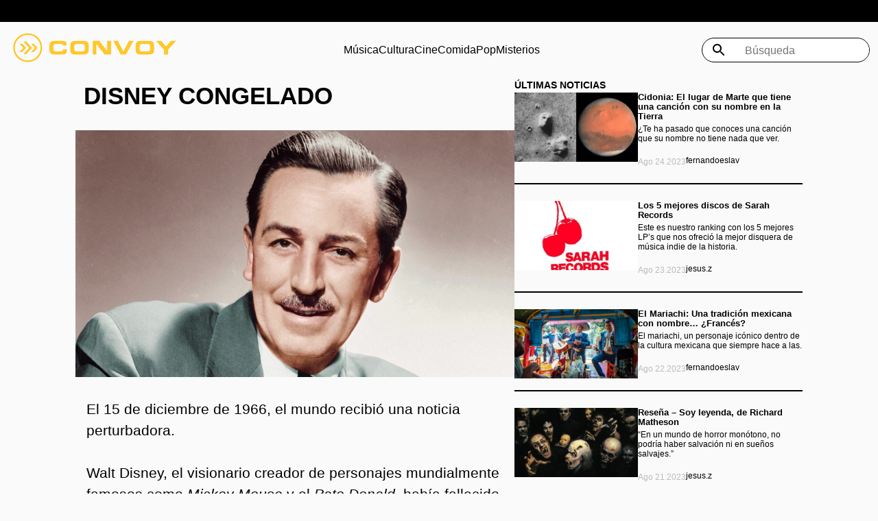

--- FILE ---
content_type: text/html; charset=UTF-8
request_url: https://blog.convoynetwork.com/disney-congelado/
body_size: 13488
content:
<!DOCTYPE html>
<html lang="es" dir="ltr">
  <head>
    <meta charset="utf-8">
    <meta name="viewport" content="width=device-width, initial-scale=1.0">
	<link rel="icon" type="image/x-icon" href="https://blog.convoynetwork.com/wp-content/themes/convoy/images/assets/favicon.ico">
    <link rel="apple-touch-icon" sizes="57x57" href="https://blog.convoynetwork.com/wp-content/themes/convoy/images/assets/57x57.png">
    <link rel="apple-touch-icon" sizes="60x60" href="https://blog.convoynetwork.com/wp-content/themes/convoy/images/assets/60x60.png">
    <link rel="apple-touch-icon" sizes="72x72" href="https://blog.convoynetwork.com/wp-content/themes/convoy/images/assets/72x72.png">
    <link rel="apple-touch-icon" sizes="76x76" href="https://blog.convoynetwork.com/wp-content/themes/convoy/images/assets/76x76.png">
    <link rel="apple-touch-icon" sizes="114x114" href="https://blog.convoynetwork.com/wp-content/themes/convoy/images/assets/114x114.png">
    <link rel="apple-touch-icon" sizes="120x120" href="https://blog.convoynetwork.com/wp-content/themes/convoy/images/assets/120x120.png">
    <link rel="apple-touch-icon" sizes="144x144" href="https://blog.convoynetwork.com/wp-content/themes/convoy/images/assets/144x144.png">
    <link rel="apple-touch-icon" sizes="152x152" href="https://blog.convoynetwork.com/wp-content/themes/convoy/images/assets/152x152.png">
    <link rel="apple-touch-icon" sizes="180x180" href="https://blog.convoynetwork.com/wp-content/themes/convoy/images/assets/180x180.png">
    <link rel="icon" type="image/png" sizes="192x192"  href="https://blog.convoynetwork.com/wp-content/themes/convoy/images/assets/192x192.png">
    <link rel="icon" type="image/png" sizes="32x32" href="https://blog.convoynetwork.com/wp-content/themes/convoy/images/assets/32x32.png">
    <link rel="icon" type="image/png" sizes="96x96" href="https://blog.convoynetwork.com/wp-content/themes/convoy/images/assets/96x96.png">
    <link rel="icon" type="image/png" sizes="16x16" href="https://blog.convoynetwork.com/wp-content/themes/convoy/images/assets/16x16.png">
    <link rel="manifest" href="https://blog.convoynetwork.com/manifest.json">
    <meta name="msapplication-TileColor" content="#ffffff">
    <meta name="msapplication-TileImage" content="https://blog.convoynetwork.com/wp-content/themes/convoy/images/assets/ms-icon-144x144.png">
    <meta name="theme-color" content="#ffffff">
    <link rel="preconnect" href="https://fonts.gstatic.com">
    <link href="https://fonts.googleapis.com/css2?family=Montserrat:wght@400;700&family=Playfair+Display:wght@400;700&Oswald:wght@400;700&display=swap" rel="preload" crossorigin as="style">
    <meta name='robots' content='index, follow, max-image-preview:large, max-snippet:-1, max-video-preview:-1' />

	<!-- This site is optimized with the Yoast SEO plugin v26.8 - https://yoast.com/product/yoast-seo-wordpress/ -->
	<title>Disney Congelado - Convoy Network</title>
	<meta name="description" content="Uno de los más grandes y oscuros mitos de la industria del entretenimiento es que Walt Disney está congelado. ¿Es verdad?" />
	<link rel="canonical" href="https://blog.convoynetwork.com/disney-congelado/" />
	<meta property="og:locale" content="es_MX" />
	<meta property="og:type" content="article" />
	<meta property="og:title" content="Disney Congelado - Convoy Network" />
	<meta property="og:description" content="Uno de los más grandes y oscuros mitos de la industria del entretenimiento es que Walt Disney está congelado. ¿Es verdad?" />
	<meta property="og:url" content="https://blog.convoynetwork.com/disney-congelado/" />
	<meta property="og:site_name" content="Convoy Network" />
	<meta property="article:published_time" content="2023-05-25T21:06:32+00:00" />
	<meta property="article:modified_time" content="2023-07-15T15:56:10+00:00" />
	<meta property="og:image" content="https://blog.convoynetwork.com/wp-content/uploads/2023/05/walt-disney-esta-congelado-es-verdad-o-mentira.jpeg" />
	<meta property="og:image:width" content="1800" />
	<meta property="og:image:height" content="1013" />
	<meta property="og:image:type" content="image/jpeg" />
	<meta name="author" content="GerardoV" />
	<meta name="twitter:card" content="summary_large_image" />
	<meta name="twitter:label1" content="Escrito por" />
	<meta name="twitter:data1" content="GerardoV" />
	<meta name="twitter:label2" content="Tiempo de lectura" />
	<meta name="twitter:data2" content="6 minutos" />
	<script type="application/ld+json" class="yoast-schema-graph">{"@context":"https://schema.org","@graph":[{"@type":"Article","@id":"https://blog.convoynetwork.com/disney-congelado/#article","isPartOf":{"@id":"https://blog.convoynetwork.com/disney-congelado/"},"author":{"name":"GerardoV","@id":"https://blog.convoynetwork.com/#/schema/person/3f950f797507ec0a2566129d7cfeb33e"},"headline":"Disney Congelado","datePublished":"2023-05-25T21:06:32+00:00","dateModified":"2023-07-15T15:56:10+00:00","mainEntityOfPage":{"@id":"https://blog.convoynetwork.com/disney-congelado/"},"wordCount":1339,"commentCount":0,"publisher":{"@id":"https://blog.convoynetwork.com/#organization"},"image":{"@id":"https://blog.convoynetwork.com/disney-congelado/#primaryimage"},"thumbnailUrl":"https://blog.convoynetwork.com/wp-content/uploads/2023/05/walt-disney-esta-congelado-es-verdad-o-mentira.jpeg","articleSection":["Cultura"],"inLanguage":"es","potentialAction":[{"@type":"CommentAction","name":"Comment","target":["https://blog.convoynetwork.com/disney-congelado/#respond"]}]},{"@type":"WebPage","@id":"https://blog.convoynetwork.com/disney-congelado/","url":"https://blog.convoynetwork.com/disney-congelado/","name":"Disney Congelado - Convoy Network","isPartOf":{"@id":"https://blog.convoynetwork.com/#website"},"primaryImageOfPage":{"@id":"https://blog.convoynetwork.com/disney-congelado/#primaryimage"},"image":{"@id":"https://blog.convoynetwork.com/disney-congelado/#primaryimage"},"thumbnailUrl":"https://blog.convoynetwork.com/wp-content/uploads/2023/05/walt-disney-esta-congelado-es-verdad-o-mentira.jpeg","datePublished":"2023-05-25T21:06:32+00:00","dateModified":"2023-07-15T15:56:10+00:00","description":"Uno de los más grandes y oscuros mitos de la industria del entretenimiento es que Walt Disney está congelado. ¿Es verdad?","breadcrumb":{"@id":"https://blog.convoynetwork.com/disney-congelado/#breadcrumb"},"inLanguage":"es","potentialAction":[{"@type":"ReadAction","target":["https://blog.convoynetwork.com/disney-congelado/"]}]},{"@type":"ImageObject","inLanguage":"es","@id":"https://blog.convoynetwork.com/disney-congelado/#primaryimage","url":"https://blog.convoynetwork.com/wp-content/uploads/2023/05/walt-disney-esta-congelado-es-verdad-o-mentira.jpeg","contentUrl":"https://blog.convoynetwork.com/wp-content/uploads/2023/05/walt-disney-esta-congelado-es-verdad-o-mentira.jpeg","width":1800,"height":1013,"caption":"¿Cómo se comenzó a difundir la idea sobre la existencia del cuerpo congelado de Walt Disney?"},{"@type":"BreadcrumbList","@id":"https://blog.convoynetwork.com/disney-congelado/#breadcrumb","itemListElement":[{"@type":"ListItem","position":1,"name":"Home","item":"https://blog.convoynetwork.com/"},{"@type":"ListItem","position":2,"name":"Disney Congelado"}]},{"@type":"WebSite","@id":"https://blog.convoynetwork.com/#website","url":"https://blog.convoynetwork.com/","name":"Convoy Network","description":"","publisher":{"@id":"https://blog.convoynetwork.com/#organization"},"potentialAction":[{"@type":"SearchAction","target":{"@type":"EntryPoint","urlTemplate":"https://blog.convoynetwork.com/?s={search_term_string}"},"query-input":{"@type":"PropertyValueSpecification","valueRequired":true,"valueName":"search_term_string"}}],"inLanguage":"es"},{"@type":"Organization","@id":"https://blog.convoynetwork.com/#organization","name":"Convoy","alternateName":"Convoy Network","url":"https://blog.convoynetwork.com/","logo":{"@type":"ImageObject","inLanguage":"es","@id":"https://blog.convoynetwork.com/#/schema/logo/image/","url":"https://blog.convoynetwork.com/wp-content/uploads/2023/05/logoconvoyicono-01.png","contentUrl":"https://blog.convoynetwork.com/wp-content/uploads/2023/05/logoconvoyicono-01.png","width":4086,"height":4053,"caption":"Convoy"},"image":{"@id":"https://blog.convoynetwork.com/#/schema/logo/image/"}},{"@type":"Person","@id":"https://blog.convoynetwork.com/#/schema/person/3f950f797507ec0a2566129d7cfeb33e","name":"GerardoV","image":{"@type":"ImageObject","inLanguage":"es","@id":"https://blog.convoynetwork.com/#/schema/person/image/","url":"https://secure.gravatar.com/avatar/5d9bf5689dfe5c4a2ff20aa26c7fa2d0e725335485a3b047965c52a9374330be?s=96&d=mm&r=g","contentUrl":"https://secure.gravatar.com/avatar/5d9bf5689dfe5c4a2ff20aa26c7fa2d0e725335485a3b047965c52a9374330be?s=96&d=mm&r=g","caption":"GerardoV"},"url":"https://blog.convoynetwork.com/author/gerardov/"}]}</script>
	<!-- / Yoast SEO plugin. -->


<link rel='dns-prefetch' href='//www.googletagmanager.com' />
<link rel="alternate" type="application/rss+xml" title="Convoy Network &raquo; Feed" href="https://blog.convoynetwork.com/feed/" />
<link rel="alternate" type="application/rss+xml" title="Convoy Network &raquo; RSS de los comentarios" href="https://blog.convoynetwork.com/comments/feed/" />
<link rel="alternate" type="application/rss+xml" title="Convoy Network &raquo; Disney Congelado RSS de los comentarios" href="https://blog.convoynetwork.com/disney-congelado/feed/" />
<link rel="alternate" title="oEmbed (JSON)" type="application/json+oembed" href="https://blog.convoynetwork.com/wp-json/oembed/1.0/embed?url=https%3A%2F%2Fblog.convoynetwork.com%2Fdisney-congelado%2F" />
<link rel="alternate" title="oEmbed (XML)" type="text/xml+oembed" href="https://blog.convoynetwork.com/wp-json/oembed/1.0/embed?url=https%3A%2F%2Fblog.convoynetwork.com%2Fdisney-congelado%2F&#038;format=xml" />
<style id='wp-img-auto-sizes-contain-inline-css'>
img:is([sizes=auto i],[sizes^="auto," i]){contain-intrinsic-size:3000px 1500px}
/*# sourceURL=wp-img-auto-sizes-contain-inline-css */
</style>
<style id='wp-block-library-inline-css'>
:root{--wp-block-synced-color:#7a00df;--wp-block-synced-color--rgb:122,0,223;--wp-bound-block-color:var(--wp-block-synced-color);--wp-editor-canvas-background:#ddd;--wp-admin-theme-color:#007cba;--wp-admin-theme-color--rgb:0,124,186;--wp-admin-theme-color-darker-10:#006ba1;--wp-admin-theme-color-darker-10--rgb:0,107,160.5;--wp-admin-theme-color-darker-20:#005a87;--wp-admin-theme-color-darker-20--rgb:0,90,135;--wp-admin-border-width-focus:2px}@media (min-resolution:192dpi){:root{--wp-admin-border-width-focus:1.5px}}.wp-element-button{cursor:pointer}:root .has-very-light-gray-background-color{background-color:#eee}:root .has-very-dark-gray-background-color{background-color:#313131}:root .has-very-light-gray-color{color:#eee}:root .has-very-dark-gray-color{color:#313131}:root .has-vivid-green-cyan-to-vivid-cyan-blue-gradient-background{background:linear-gradient(135deg,#00d084,#0693e3)}:root .has-purple-crush-gradient-background{background:linear-gradient(135deg,#34e2e4,#4721fb 50%,#ab1dfe)}:root .has-hazy-dawn-gradient-background{background:linear-gradient(135deg,#faaca8,#dad0ec)}:root .has-subdued-olive-gradient-background{background:linear-gradient(135deg,#fafae1,#67a671)}:root .has-atomic-cream-gradient-background{background:linear-gradient(135deg,#fdd79a,#004a59)}:root .has-nightshade-gradient-background{background:linear-gradient(135deg,#330968,#31cdcf)}:root .has-midnight-gradient-background{background:linear-gradient(135deg,#020381,#2874fc)}:root{--wp--preset--font-size--normal:16px;--wp--preset--font-size--huge:42px}.has-regular-font-size{font-size:1em}.has-larger-font-size{font-size:2.625em}.has-normal-font-size{font-size:var(--wp--preset--font-size--normal)}.has-huge-font-size{font-size:var(--wp--preset--font-size--huge)}.has-text-align-center{text-align:center}.has-text-align-left{text-align:left}.has-text-align-right{text-align:right}.has-fit-text{white-space:nowrap!important}#end-resizable-editor-section{display:none}.aligncenter{clear:both}.items-justified-left{justify-content:flex-start}.items-justified-center{justify-content:center}.items-justified-right{justify-content:flex-end}.items-justified-space-between{justify-content:space-between}.screen-reader-text{border:0;clip-path:inset(50%);height:1px;margin:-1px;overflow:hidden;padding:0;position:absolute;width:1px;word-wrap:normal!important}.screen-reader-text:focus{background-color:#ddd;clip-path:none;color:#444;display:block;font-size:1em;height:auto;left:5px;line-height:normal;padding:15px 23px 14px;text-decoration:none;top:5px;width:auto;z-index:100000}html :where(.has-border-color){border-style:solid}html :where([style*=border-top-color]){border-top-style:solid}html :where([style*=border-right-color]){border-right-style:solid}html :where([style*=border-bottom-color]){border-bottom-style:solid}html :where([style*=border-left-color]){border-left-style:solid}html :where([style*=border-width]){border-style:solid}html :where([style*=border-top-width]){border-top-style:solid}html :where([style*=border-right-width]){border-right-style:solid}html :where([style*=border-bottom-width]){border-bottom-style:solid}html :where([style*=border-left-width]){border-left-style:solid}html :where(img[class*=wp-image-]){height:auto;max-width:100%}:where(figure){margin:0 0 1em}html :where(.is-position-sticky){--wp-admin--admin-bar--position-offset:var(--wp-admin--admin-bar--height,0px)}@media screen and (max-width:600px){html :where(.is-position-sticky){--wp-admin--admin-bar--position-offset:0px}}

/*# sourceURL=wp-block-library-inline-css */
</style><style id='global-styles-inline-css'>
:root{--wp--preset--aspect-ratio--square: 1;--wp--preset--aspect-ratio--4-3: 4/3;--wp--preset--aspect-ratio--3-4: 3/4;--wp--preset--aspect-ratio--3-2: 3/2;--wp--preset--aspect-ratio--2-3: 2/3;--wp--preset--aspect-ratio--16-9: 16/9;--wp--preset--aspect-ratio--9-16: 9/16;--wp--preset--color--black: #000000;--wp--preset--color--cyan-bluish-gray: #abb8c3;--wp--preset--color--white: #ffffff;--wp--preset--color--pale-pink: #f78da7;--wp--preset--color--vivid-red: #cf2e2e;--wp--preset--color--luminous-vivid-orange: #ff6900;--wp--preset--color--luminous-vivid-amber: #fcb900;--wp--preset--color--light-green-cyan: #7bdcb5;--wp--preset--color--vivid-green-cyan: #00d084;--wp--preset--color--pale-cyan-blue: #8ed1fc;--wp--preset--color--vivid-cyan-blue: #0693e3;--wp--preset--color--vivid-purple: #9b51e0;--wp--preset--gradient--vivid-cyan-blue-to-vivid-purple: linear-gradient(135deg,rgb(6,147,227) 0%,rgb(155,81,224) 100%);--wp--preset--gradient--light-green-cyan-to-vivid-green-cyan: linear-gradient(135deg,rgb(122,220,180) 0%,rgb(0,208,130) 100%);--wp--preset--gradient--luminous-vivid-amber-to-luminous-vivid-orange: linear-gradient(135deg,rgb(252,185,0) 0%,rgb(255,105,0) 100%);--wp--preset--gradient--luminous-vivid-orange-to-vivid-red: linear-gradient(135deg,rgb(255,105,0) 0%,rgb(207,46,46) 100%);--wp--preset--gradient--very-light-gray-to-cyan-bluish-gray: linear-gradient(135deg,rgb(238,238,238) 0%,rgb(169,184,195) 100%);--wp--preset--gradient--cool-to-warm-spectrum: linear-gradient(135deg,rgb(74,234,220) 0%,rgb(151,120,209) 20%,rgb(207,42,186) 40%,rgb(238,44,130) 60%,rgb(251,105,98) 80%,rgb(254,248,76) 100%);--wp--preset--gradient--blush-light-purple: linear-gradient(135deg,rgb(255,206,236) 0%,rgb(152,150,240) 100%);--wp--preset--gradient--blush-bordeaux: linear-gradient(135deg,rgb(254,205,165) 0%,rgb(254,45,45) 50%,rgb(107,0,62) 100%);--wp--preset--gradient--luminous-dusk: linear-gradient(135deg,rgb(255,203,112) 0%,rgb(199,81,192) 50%,rgb(65,88,208) 100%);--wp--preset--gradient--pale-ocean: linear-gradient(135deg,rgb(255,245,203) 0%,rgb(182,227,212) 50%,rgb(51,167,181) 100%);--wp--preset--gradient--electric-grass: linear-gradient(135deg,rgb(202,248,128) 0%,rgb(113,206,126) 100%);--wp--preset--gradient--midnight: linear-gradient(135deg,rgb(2,3,129) 0%,rgb(40,116,252) 100%);--wp--preset--font-size--small: 13px;--wp--preset--font-size--medium: 20px;--wp--preset--font-size--large: 36px;--wp--preset--font-size--x-large: 42px;--wp--preset--spacing--20: 0.44rem;--wp--preset--spacing--30: 0.67rem;--wp--preset--spacing--40: 1rem;--wp--preset--spacing--50: 1.5rem;--wp--preset--spacing--60: 2.25rem;--wp--preset--spacing--70: 3.38rem;--wp--preset--spacing--80: 5.06rem;--wp--preset--shadow--natural: 6px 6px 9px rgba(0, 0, 0, 0.2);--wp--preset--shadow--deep: 12px 12px 50px rgba(0, 0, 0, 0.4);--wp--preset--shadow--sharp: 6px 6px 0px rgba(0, 0, 0, 0.2);--wp--preset--shadow--outlined: 6px 6px 0px -3px rgb(255, 255, 255), 6px 6px rgb(0, 0, 0);--wp--preset--shadow--crisp: 6px 6px 0px rgb(0, 0, 0);}:where(.is-layout-flex){gap: 0.5em;}:where(.is-layout-grid){gap: 0.5em;}body .is-layout-flex{display: flex;}.is-layout-flex{flex-wrap: wrap;align-items: center;}.is-layout-flex > :is(*, div){margin: 0;}body .is-layout-grid{display: grid;}.is-layout-grid > :is(*, div){margin: 0;}:where(.wp-block-columns.is-layout-flex){gap: 2em;}:where(.wp-block-columns.is-layout-grid){gap: 2em;}:where(.wp-block-post-template.is-layout-flex){gap: 1.25em;}:where(.wp-block-post-template.is-layout-grid){gap: 1.25em;}.has-black-color{color: var(--wp--preset--color--black) !important;}.has-cyan-bluish-gray-color{color: var(--wp--preset--color--cyan-bluish-gray) !important;}.has-white-color{color: var(--wp--preset--color--white) !important;}.has-pale-pink-color{color: var(--wp--preset--color--pale-pink) !important;}.has-vivid-red-color{color: var(--wp--preset--color--vivid-red) !important;}.has-luminous-vivid-orange-color{color: var(--wp--preset--color--luminous-vivid-orange) !important;}.has-luminous-vivid-amber-color{color: var(--wp--preset--color--luminous-vivid-amber) !important;}.has-light-green-cyan-color{color: var(--wp--preset--color--light-green-cyan) !important;}.has-vivid-green-cyan-color{color: var(--wp--preset--color--vivid-green-cyan) !important;}.has-pale-cyan-blue-color{color: var(--wp--preset--color--pale-cyan-blue) !important;}.has-vivid-cyan-blue-color{color: var(--wp--preset--color--vivid-cyan-blue) !important;}.has-vivid-purple-color{color: var(--wp--preset--color--vivid-purple) !important;}.has-black-background-color{background-color: var(--wp--preset--color--black) !important;}.has-cyan-bluish-gray-background-color{background-color: var(--wp--preset--color--cyan-bluish-gray) !important;}.has-white-background-color{background-color: var(--wp--preset--color--white) !important;}.has-pale-pink-background-color{background-color: var(--wp--preset--color--pale-pink) !important;}.has-vivid-red-background-color{background-color: var(--wp--preset--color--vivid-red) !important;}.has-luminous-vivid-orange-background-color{background-color: var(--wp--preset--color--luminous-vivid-orange) !important;}.has-luminous-vivid-amber-background-color{background-color: var(--wp--preset--color--luminous-vivid-amber) !important;}.has-light-green-cyan-background-color{background-color: var(--wp--preset--color--light-green-cyan) !important;}.has-vivid-green-cyan-background-color{background-color: var(--wp--preset--color--vivid-green-cyan) !important;}.has-pale-cyan-blue-background-color{background-color: var(--wp--preset--color--pale-cyan-blue) !important;}.has-vivid-cyan-blue-background-color{background-color: var(--wp--preset--color--vivid-cyan-blue) !important;}.has-vivid-purple-background-color{background-color: var(--wp--preset--color--vivid-purple) !important;}.has-black-border-color{border-color: var(--wp--preset--color--black) !important;}.has-cyan-bluish-gray-border-color{border-color: var(--wp--preset--color--cyan-bluish-gray) !important;}.has-white-border-color{border-color: var(--wp--preset--color--white) !important;}.has-pale-pink-border-color{border-color: var(--wp--preset--color--pale-pink) !important;}.has-vivid-red-border-color{border-color: var(--wp--preset--color--vivid-red) !important;}.has-luminous-vivid-orange-border-color{border-color: var(--wp--preset--color--luminous-vivid-orange) !important;}.has-luminous-vivid-amber-border-color{border-color: var(--wp--preset--color--luminous-vivid-amber) !important;}.has-light-green-cyan-border-color{border-color: var(--wp--preset--color--light-green-cyan) !important;}.has-vivid-green-cyan-border-color{border-color: var(--wp--preset--color--vivid-green-cyan) !important;}.has-pale-cyan-blue-border-color{border-color: var(--wp--preset--color--pale-cyan-blue) !important;}.has-vivid-cyan-blue-border-color{border-color: var(--wp--preset--color--vivid-cyan-blue) !important;}.has-vivid-purple-border-color{border-color: var(--wp--preset--color--vivid-purple) !important;}.has-vivid-cyan-blue-to-vivid-purple-gradient-background{background: var(--wp--preset--gradient--vivid-cyan-blue-to-vivid-purple) !important;}.has-light-green-cyan-to-vivid-green-cyan-gradient-background{background: var(--wp--preset--gradient--light-green-cyan-to-vivid-green-cyan) !important;}.has-luminous-vivid-amber-to-luminous-vivid-orange-gradient-background{background: var(--wp--preset--gradient--luminous-vivid-amber-to-luminous-vivid-orange) !important;}.has-luminous-vivid-orange-to-vivid-red-gradient-background{background: var(--wp--preset--gradient--luminous-vivid-orange-to-vivid-red) !important;}.has-very-light-gray-to-cyan-bluish-gray-gradient-background{background: var(--wp--preset--gradient--very-light-gray-to-cyan-bluish-gray) !important;}.has-cool-to-warm-spectrum-gradient-background{background: var(--wp--preset--gradient--cool-to-warm-spectrum) !important;}.has-blush-light-purple-gradient-background{background: var(--wp--preset--gradient--blush-light-purple) !important;}.has-blush-bordeaux-gradient-background{background: var(--wp--preset--gradient--blush-bordeaux) !important;}.has-luminous-dusk-gradient-background{background: var(--wp--preset--gradient--luminous-dusk) !important;}.has-pale-ocean-gradient-background{background: var(--wp--preset--gradient--pale-ocean) !important;}.has-electric-grass-gradient-background{background: var(--wp--preset--gradient--electric-grass) !important;}.has-midnight-gradient-background{background: var(--wp--preset--gradient--midnight) !important;}.has-small-font-size{font-size: var(--wp--preset--font-size--small) !important;}.has-medium-font-size{font-size: var(--wp--preset--font-size--medium) !important;}.has-large-font-size{font-size: var(--wp--preset--font-size--large) !important;}.has-x-large-font-size{font-size: var(--wp--preset--font-size--x-large) !important;}
/*# sourceURL=global-styles-inline-css */
</style>

<style id='classic-theme-styles-inline-css'>
/*! This file is auto-generated */
.wp-block-button__link{color:#fff;background-color:#32373c;border-radius:9999px;box-shadow:none;text-decoration:none;padding:calc(.667em + 2px) calc(1.333em + 2px);font-size:1.125em}.wp-block-file__button{background:#32373c;color:#fff;text-decoration:none}
/*# sourceURL=/wp-includes/css/classic-themes.min.css */
</style>
<link rel='stylesheet' id='wbt-style-css' href='https://blog.convoynetwork.com/wp-content/themes/convoy/style.css?ver=1.0.9' media='all' />
<script src="https://blog.convoynetwork.com/wp-includes/js/jquery/jquery.min.js?ver=3.7.1" id="jquery-core-js"></script>
<script src="https://blog.convoynetwork.com/wp-includes/js/jquery/jquery-migrate.min.js?ver=3.4.1" id="jquery-migrate-js"></script>

<!-- Google tag (gtag.js) snippet added by Site Kit -->
<!-- Fragmento de código de Google Analytics añadido por Site Kit -->
<script src="https://www.googletagmanager.com/gtag/js?id=GT-55XBNZ6" id="google_gtagjs-js" async></script>
<script id="google_gtagjs-js-after">
window.dataLayer = window.dataLayer || [];function gtag(){dataLayer.push(arguments);}
gtag("set","linker",{"domains":["blog.convoynetwork.com"]});
gtag("js", new Date());
gtag("set", "developer_id.dZTNiMT", true);
gtag("config", "GT-55XBNZ6");
//# sourceURL=google_gtagjs-js-after
</script>
<link rel='shortlink' href='https://blog.convoynetwork.com/?p=35' />
<meta name="generator" content="Site Kit by Google 1.170.0" />
    <!-- Slick -->
    <!-- <link rel="preconnect" href="//cdn.jsdelivr.net/">
    <script rel="preload" crossorigin type="text/javascript" as="script" src="//cdn.jsdelivr.net/npm/slick-carousel@1.8.1/slick/slick.min.js"></script> -->
    <!-- Global site tag (gtag.js) - Google Analytics -->
    <script async src="https://www.googletagmanager.com/gtag/js?id=UA-91771961-12"></script>
    <script>
      window.dataLayer = window.dataLayer || [];
      function gtag(){dataLayer.push(arguments);}
      gtag('js', new Date());
      gtag('config', 'UA-91771961-12');
    </script>
    <!-- TITLE TAG IS MANAGED BY WORDPRESS -->
	<style>
		@font-face {
			font-family: 'EuroStyle';
			src: url(https://blog.convoynetwork.com/wp-content/themes/convoy/fonts/eurostileltstd-boldex2-webfont.woff);
		}
		/*----------------------------
		GENERIC: Normalize
		----------------------------*/
		html, body, div, span, applet, object, iframe,
		h1, h2, h3, h4, h5, h6, p, blockquote, pre,
		a, abbr, acronym, address, big, cite, code,
		del, dfn, em, img, ins, kbd, q, s, samp,
		small, strike, sub, sup, tt, var,
		b, u, i, center,
		dl, dt, dd, ol, ul, li,
		fieldset, form, label, legend,
		table, caption, tbody, tfoot, thead, tr, th, td,
		article, aside, canvas, details, embed,
		figure, figcaption, footer, header, hgroup,
		menu, nav, output, ruby, section, summary,
		time, mark, audio, video {margin: 0;padding: 0;border: 0;font-size: 100%;font: inherit;vertical-align: baseline;}
		/* HTML5 display-role reset for older browsers */
		article, aside, details, figcaption, figure,
		footer, header, hgroup, menu, nav, section {display: block;}
		body {line-height: 1;}
		ol, ul {list-style: none;}
		blockquote, q {quotes: none;}
		blockquote:before, blockquote:after,
		q:before, q:after {content: '';content: none;}
		table { border-collapse: collapse; border-spacing: 0;}
		:root{
			--gray: #BBBBBB;
			--darkgray: #393A41; 
			--dark: #000000;
			--yellow: #ffc82d;
			--oxford: #232B33;
		}
		/*---------------------------------------------
		GENERIC: Box sizing
		---------------------------------------------*/
		*,*::before,*::after {box-sizing: inherit;}
		html {box-sizing: border-box;}

		/*---------------------------------------------
		BASE: Typography
		---------------------------------------------*/
		body,button,input,select,optgroup,textarea {color: var(--dark);font-family: -apple-system, BlinkMacSystemFont, "Segoe UI", Roboto, Oxygen-Sans, Ubuntu, Cantarell, "Helvetica Neue", sans-serif;font-size: 1rem;line-height: 1.5;}
		h1,h2,h3,h4,h5,h6 {clear: both;font-family: 'Oswald', sans-serif;}
		p {margin-bottom: 1.5em;}
		dfn,cite,em,i {font-style: italic;}
		blockquote {margin: 0 1.5em;}
		address {margin: 0 0 1.5em;}
		pre {background: #eee;font-family: "Courier 10 Pitch", courier, monospace;line-height: 1.6;margin-bottom: 1.6em;max-width: 100%;overflow: auto;padding: 1.6em;}
		code,kbd,tt,var {font-family: monaco, consolas, "Andale Mono", "DejaVu Sans Mono", monospace;}
		abbr,acronym {border-bottom: 1px dotted #666;cursor: help;}
		mark,ins {background: #fff9c0;text-decoration: none;}
		big {font-size: 125%;}
		/*---------------------------------------------
		BASE: Elements
		---------------------------------------------*/
		body {background: #fafafa;}
		hr {background-color: #ccc;border: 0;height: 1px;margin-bottom: 1.5em;}
		li > ul, li > ol {margin-bottom: 0;margin-left: 1.5em;}
		dt {font-weight: 700;}
		dd {margin: 0 1.5em 1.5em;}
		embed,iframe,object {max-width: 100%;}
		img {height: auto;max-width: 100%;width: 100%;}
		table {width: 100%;}

		.main_wrapper{padding-bottom:24px;}
		.inner_wrapper{padding:0 16px;}
		.flex{display: flex;flex-direction: row;flex-wrap: nowrap;justify-content: space-between;align-items: center;}

		/*---------------------------------------------
		Headings
		---------------------------------------------*/
		.subheading{font-size:0.9em;font-weight:700;}
		/*---------------------------------------------
		BASE: Links
		---------------------------------------------*/
		a {color: var(--dark);text-decoration: none;transition: color .3s;}
		a:visited {color: var(--dark);}
		a:hover,a:focus,a:active {color: var(--darkgray);}
		a:focus {outline: thin dotted;}
		a:hover,a:active {outline: 0;}

		/* MAIN */
		#btn_search_open{background:none;border:none;margin:0;padding:0;width:48px;height:48px;}
		#main_header{min-height:60px;}
		.dark_head{background-color:#000;padding-top:16px;padding-bottom:16px;}
		.isDesktop{display:none;}
		.search_container{
			position:absolute;top:0;left:0;width:100%; height:0;overflow:hidden;
			background-color:var(--darkgray);
			display:grid;place-content:center;
		}
		.search_container #searchform{background-color:white;border:1px solid black;border-radius:30px;overflow:hidden;position:relative;}
		#searchform input[type=text]{border:none;height:100%;position:relative;bottom:6px;left:12px;outline:none;}
		#searchform input[type=submit]{width:48px;height:34px;border:none;background-position:center;background-repeat:no-repeat;background-color:transparent;background-size:24px;}
		/* .header_nav_menu{display:flex;gap:8px;flex-direction:row;flex-wrap:nowrap;justify-content:flex-start;align-items:center;} */
		#menu-main-menu{gap:8px;}
		.current-menu-item{border-bottom:1px solid var(--dark);}
		.wp_menu_main svg{max-width:32px;}
		#main_menu{padding:12px 24px;gap:8px;}
		.header_container img{max-height:51px;width:auto;}

		#btn_search_close{position:absolute;right:8px;top:8px;background:none;border:none;margin:0;}
		#btn_search_close svg{fill:white;font-size:12px;}

		@media only screen and (min-width:1024px){
			.isMobile{display: none;}
    		.isDesktop{display: inline-block;}
			.menu-main-menu-container{flex-basis:480px;}

			.search_container_desktop #searchform{
				background-color:white;border-radius:30px;overflow:hidden;border:1px solid var(--dark);
				display:flex;flex-direction:row-reverse;justify-content:space-between;align-items:flex-end;
			}
		}
	</style>
  </head>
  <body class="wp-singular post-template-default single single-post postid-35 single-format-standard wp-theme-convoy">
    <header id="main_header">
		<div class="search_container">
			<button id="btn_search_close" class="btn_cta">
				<svg xmlns="http://www.w3.org/2000/svg" height="48" viewBox="0 96 960 960" width="48"><path d="m249 849-42-42 231-231-231-231 42-42 231 231 231-231 42 42-231 231 231 231-42 42-231-231-231 231Z"/></svg>
			</button>
			<form method="get" id="searchform" action="https://blog.convoynetwork.com/">
	<input type="text" class="field" name="s" id="s" placeholder="Búsqueda" />
	<input type="submit" class="submit" style="background-image: url('https://blog.convoynetwork.com/wp-content/themes/convoy/images/search.svg');" name="submit" id="searchsubmit" value=""/>
</form>
		</div>
      	<div class="header_container">
			<div class="dark_head inner_wrapper">
				<!-- Oculto en desktop -->
				<a href="https://blog.convoynetwork.com" class="anchor_init isMobile" title="Inicio Convoy">
					<img 
						fetchpriority="high"
						src="https://blog.convoynetwork.com/wp-content/themes/convoy/images/assets/png/LogoConvoyHorizontal-w.png" 
						alt="Logo Convoy" width="252" height="51">
				</a>
			</div>
        	<div id="main_menu" class="wp_menu_main inner_wrapper flex">
				<!-- Oculto en mobile -->
				<a href="https://blog.convoynetwork.com" class="anchor_init isDesktop" title="Inicio Convoy">
					<img
						fetchpriority="high" 
						src="https://blog.convoynetwork.com/wp-content/themes/convoy/images/assets/png/LogoConvoyHorizontal-w.png" 
						alt="Logo Convoy" width="252" height="51" />
				</a>
				<nav class="menu-menu-principal-container"><ul id="menu-menu-principal" class="flex"><li id="menu-item-196" class="menu-item menu-item-type-taxonomy menu-item-object-category menu-item-196"><a href="https://blog.convoynetwork.com/musica/">Música</a></li>
<li id="menu-item-197" class="menu-item menu-item-type-taxonomy menu-item-object-category current-post-ancestor current-menu-parent current-post-parent menu-item-197"><a href="https://blog.convoynetwork.com/cultura/">Cultura</a></li>
<li id="menu-item-198" class="menu-item menu-item-type-taxonomy menu-item-object-category menu-item-198"><a href="https://blog.convoynetwork.com/cine/">Cine</a></li>
<li id="menu-item-199" class="menu-item menu-item-type-taxonomy menu-item-object-category menu-item-199"><a href="https://blog.convoynetwork.com/comida/">Comida</a></li>
<li id="menu-item-200" class="menu-item menu-item-type-taxonomy menu-item-object-category menu-item-200"><a href="https://blog.convoynetwork.com/pop/">Pop</a></li>
<li id="menu-item-201" class="menu-item menu-item-type-taxonomy menu-item-object-category menu-item-201"><a href="https://blog.convoynetwork.com/misterios/">Misterios</a></li>
</ul></nav>				<div class="search_container_desktop isDesktop">
					<form method="get" id="searchform" action="https://blog.convoynetwork.com/">
	<input type="text" class="field" name="s" id="s" placeholder="Búsqueda" />
	<input type="submit" class="submit" style="background-image: url('https://blog.convoynetwork.com/wp-content/themes/convoy/images/search.svg');" name="submit" id="searchsubmit" value=""/>
</form>
				</div>
				<button id="btn_search_open" class="isMobile" aria-label="Botón abrir buscador">
					<svg class="icn_search" xmlns="http://www.w3.org/2000/svg" height="48px" viewBox="0 0 24 24" width="48px" fill="#000000"><path d="M0 0h24v24H0z" fill="none"/><path d="M15.5 14h-.79l-.28-.27C15.41 12.59 16 11.11 16 9.5 16 5.91 13.09 3 9.5 3S3 5.91 3 9.5 5.91 16 9.5 16c1.61 0 3.09-.59 4.23-1.57l.27.28v.79l5 4.99L20.49 19l-4.99-5zm-6 0C7.01 14 5 11.99 5 9.5S7.01 5 9.5 5 14 7.01 14 9.5 11.99 14 9.5 14z"/></svg>
				</button>
        	</div>
      	</div>
    </header>
<main>
  <section id="conv_single_post" class="section">
            <article id="post-35" class="single_article">
          <h1 class="single_heading">Disney Congelado</h1>
          <section class="single_body">
            <div class="ft_frame">
              <img width="1800" height="1013" src="https://blog.convoynetwork.com/wp-content/uploads/2023/05/walt-disney-esta-congelado-es-verdad-o-mentira.jpeg" class="attachment-featured_420 size-featured_420 wp-post-image" alt="¿Cómo se comenzó a difundir la idea sobre la existencia del cuerpo congelado de Walt Disney?" decoding="async" fetchpriority="high" srcset="https://blog.convoynetwork.com/wp-content/uploads/2023/05/walt-disney-esta-congelado-es-verdad-o-mentira.jpeg 1800w, https://blog.convoynetwork.com/wp-content/uploads/2023/05/walt-disney-esta-congelado-es-verdad-o-mentira-300x169.jpeg 300w, https://blog.convoynetwork.com/wp-content/uploads/2023/05/walt-disney-esta-congelado-es-verdad-o-mentira-1024x576.jpeg 1024w, https://blog.convoynetwork.com/wp-content/uploads/2023/05/walt-disney-esta-congelado-es-verdad-o-mentira-768x432.jpeg 768w, https://blog.convoynetwork.com/wp-content/uploads/2023/05/walt-disney-esta-congelado-es-verdad-o-mentira-1536x864.jpeg 1536w, https://blog.convoynetwork.com/wp-content/uploads/2023/05/walt-disney-esta-congelado-es-verdad-o-mentira-1280x720.jpeg 1280w, https://blog.convoynetwork.com/wp-content/uploads/2023/05/walt-disney-esta-congelado-es-verdad-o-mentira-480x270.jpeg 480w" sizes="(max-width: 1800px) 100vw, 1800px" />            </div>
            <div class="single_content inner_wrapper single_text_width">
              <p class="p1">El 15 de diciembre de 1966, el mundo recibió una noticia perturbadora.</p>
<p class="p1">Walt Disney, el visionario creador de personajes mundialmente famosos como <i>Mickey Mouse</i> y el <i>Pato Donald</i>, había fallecido a los 65 años de edad.</p>
<p class="p1">Dejando un enorme legado de películas innovadoras, historias entrañables, personajes inolvidables y verdaderas ciudades destinadas a la diversión como <i>Disneyland</i> y <i>Disney World.</i></p>
<p class="p1">Sin duda, se trataba de una pérdida irreparable para el mundo del entretenimiento.</p>
<p class="p1">Excéntrico y millonario, la vida de Walt Disney y los escasos detalles sobre cómo se dispondría de su cuerpo material, dieron pie a que los cerebros <i>conspiranoicos</i> desataran su imaginación, difundiendo rumores sobre el destino de los restos mortales del creador.</p>
<p class="p1">Un hombre que hizo de la imaginación su modo de vida y le interesaba el desarrollo tecnológico, seguramente debía tener un plan secreto para preservar su legado y la maquinaria orgánica que se convirtió en la fábrica de sueños.</p>
<p class="p1">Durante muchos años, Walt Disney fue fumador crónico. En consecuencia, sufrió de EPOC, la enfermedad pulmonar obstructiva crónica, además de enfisema y una columna vertebral muy dañada, debido a la caída que sufrió montando a caballo en 1930.</p>
<p class="p1">El 2 de noviembre de 1966, el trabajo creativo de Walt Disney se vio interrumpido por los dolores que sufría en el cuello y piernas.</p>
<p class="p1">El 6 de noviembre, Walt Disney se sometió a cirugía, sin embargo, no había buenas noticias. Los cirujanos descubrieron un tumor propio del carcinoma broncogénico; en consecuencia, el cáncer ya se había extendido e inflamado sus ganglios linfáticos y otras partes de su cuerpo.</p>
<p class="p1">Además de atender los asuntos de la empresa y visitar a sus familiares, su cuerpo y mente se fueron debilitando más y más, debido a la quimioterapia y al uso de cobalto durante los tratamientos con rayos X de la época.</p>
<p class="p1">La mañana del 15 de diciembre de 1966 tuvo que ser llevado de emergencia al hospital, debido a un colapso en el sistema circulatorio. Desafortunadamente los médicos no pudieron salvar su vida.</p>
<p class="p1">Además de los negocios relacionados con los dibujos animados, películas y parques de atracciones, el <i>Tío Walt</i> también estaba interesado en los avances tecnológicos en todos los ámbitos, especialmente en lo relacionado con la medicina, la ciencia y artefactos tecnológicos que pudieran mejorar nuestra existencia en el planeta.</p>
<p class="p1">Justo esa fascinación lo llevó a crear atracciones como <i>EPCOT Center</i> dentro del complejo <i>Disney World.</i></p>
<p class="p1">EPCOT son las siglas de <i>Experimental Prototype Community of Tomorrow</i>. Es decir, un prototipo experimental de comunidad del mañana, cuyo objetivo era mostrar la visión que tenía Walt Disney sobre cómo vivirían, trabajarían y sobrevivirían los norteamericanos del futuro.</p>
<p class="p1">Tomando en cuenta estos antecedentes, muchos conspiranoicos concluyeron que era muy probable que tuviera algún interés en la criogenia.</p>
<p class="p1">Algunos autonombrados “expertos” en la biografía de Disney, aseguran que estuvo muy interesado en un libro en particular: <i>The Prospect of Immortality</i>, publicado en 1962.</p>
<p class="p1">El autor, Robert Ettinger, era un académico de la Universidad de Wayne State. En el libro describe los aspectos científicos, técnicos, legales e incluso éticos y morales, sobre la preservación de cuerpos humanos con el objetivo de revivirlos posteriormente.</p>
<p class="p1">Aunque dejaba muy claro que, en el momento, la ciencia no tenía los medios ni los conocimientos para traer de vuelta a la vida a una persona congelada, Ettinger estaba seguro de que en algún punto la ciencia avanzaría lo suficiente como para regresarlos a un estado previo a su muerte, o incluso mejorar su cuerpo y mente.</p>
<p class="p1">Otros conspiranoicos señalan que probablemente Walt Disney habría leído un artículo llamado <i>Never Say Die</i>, publicado en la revista <i>Time</i> en febrero de 1967.</p>
<p class="p1">El artículo cuenta que el doctor James Bedford, un profesor de psicología aquejado por el cáncer, dejó a sus allegados $4,200 dólares para que su cuerpo de 73 años fuera conservado en nitrógeno líquido, dentro de una cápsula metálica, a 200 grados centígrados bajo cero, con la esperanza de ser resucitado en el futuro.</p>
<p class="p1">¿Cómo se comenzó a difundir la idea sobre la existencia del cuerpo congelado de Walt Disney?</p>
<p class="p1">Se cree que un grupo de empleados tenían un sentido del humor bastante retorcido, y constantemente bromeaban con la idea del cuerpo congelado de su jefe, que no los dejaría descansar, aunque hubiera fallecido.</p>
<p class="p1">Este rumor de alguna manera llegó hasta las oficinas de un tabloide llamado <i>The National Spotlite,</i> quienes decidieron abundar más en la siniestra historia.</p>
<p class="p1">Sabiendo sobre el grave estado de salud de Walt Disney y que nadie tenía idea de lo que había sucedido con su cuerpo material, se presume que un reportero anónimo, se disfrazó de enfermero residente para ingresar al hospital <i>Saint Joseph</i> en Burbank, para buscar pistas.</p>
<p class="p1">El supuesto reportero estuvo buscando el cuerpo del <i>Tío Walt</i> sin lograrlo, hasta que por casualidad entró a una bodega donde hizo un descubrimiento escalofriante.</p>
<p class="p1">Ahí dentro se encontraba el cuerpo congelado de Walt Disney, dentro de un enorme cilindro metálico.</p>
<p class="p1">Luego de la publicación del estrafalario reporte y el revuelo que causó, otras publicaciones, incluso europeas, quisieron aprovechar el morbo generado para vender algunos cientos de ejemplares.</p>
<p class="p1">Diversos tabloides franceses y británicos, además de reproducir la historia, incluso daban por sentado que el cuerpo de Disney sería descongelado exactamente en 1975, gracias a un supuesto acuerdo entre Disney, los médicos y los expertos en criogenia encargados del procedimiento.</p>
<p class="p1">Otros aseguraban que, tras ser descubierto en las instalaciones del hospital, el cadáver fue escondido en una cámara de refrigeración, construida varios metros debajo del juego mecánico <i>Piratas del Caribe,</i> ubicado en <i>Disneylandia</i> de Anaheim, California.</p>
<p class="p1">Una teoría aún más inverosímil, señala que no se conservó el cuerpo de Walt Disney, sino únicamente la cabeza. Después de todo, la cabeza era el alojamiento del cerebro que emitía todas esas ideas geniales.</p>
<p class="p1">Por fantástica que parezca, la industria de la criogenia es una realidad.</p>
<p class="p1">Hoy en día existen múltiples compañías bien establecidas que se dedican a preservar cuerpos, hasta que sea posible devolverles la salud física y mental.</p>
<p class="p1">Año con año, cientos de personas son sometidas al proceso de criogenización, y otros cientos están haciendo todos los preparativos necesarios para llevarlo a cabo.</p>
<p class="p1">Aunque resulta fascinante, no hay ninguna evidencia –suficientemente sólida– que demuestre que Walt Disney se encuentra congelado en una cámara frigorífica secreta.</p>
<p class="p1">No importa cuántas veces los conspiranoicos quieran señalar que la película <i>Frozen</i> fue creada con el propósito de ocultar la información sobre el paradero del fundador de la compañía, pues al hacer una búsqueda de las palabras Disney y <i>Frozen</i> en Internet, sólo hay resultados del hoy famoso largometraje animado.</p>
<p class="p1">La propia hija de Walt, Diane Disney, en repetidas ocasiones ha confirmado que nunca fue deseo de su padre que su cuerpo fuera congelado, y tiene serias dudas de que siquiera haya escuchado hablar sobre la criogenia.</p>
<p class="p1">De hecho, Walt Disney fue cremado dos días después de su muerte. La urna fue depositada en el mausoleo de la familia Disney, ubicada en el cementerio <i>Forrest Lawn</i>, de Glendale, California.</p>
<p class="p1">Hasta el día de hoy, varias generaciones siguen cautivadas por los personajes, las historias y las canciones que Walt Disney y sus herederos siguen llevando esto a las pantallas de todos los tamaños.</p>
<p class="p1">Pero si acaso concediéramos que pudiera hacerse realidad, resucitar a Walt Disney representaría para la empresa el evento más espectacular que podría crear la gran fábrica de sueños: el triunfo de la vida sobre la muerte.</p>
            </div>
          </section>
        </article>
        <section id="sidebar" class="simple-grid related_sidebar">
      <h2 class="subheading">ÚLTIMAS NOTICIAS</h2>
            <figure class="aside_fig flex">
          <div class="image_frame">
            <a href="https://blog.convoynetwork.com/cidonia-el-lugar-de-marte-que-tiene-una-cancion-con-su-nombre-en-la-tierra/" title="Cidonia: El lugar de Marte que tiene una canción con su nombre en la Tierra">
              <img width="480" height="270" src="https://blog.convoynetwork.com/wp-content/uploads/2023/08/cidonia-el-lugar-de-marte-que-tiene-una-cancion-con-su-nombre-en-la-tierra-1-480x270.jpg" class="attachment-middle_480 size-middle_480 wp-post-image" alt="Cidonia: El lugar de Marte que tiene una canción con su nombre en la Tierra" decoding="async" srcset="https://blog.convoynetwork.com/wp-content/uploads/2023/08/cidonia-el-lugar-de-marte-que-tiene-una-cancion-con-su-nombre-en-la-tierra-1-480x270.jpg 480w, https://blog.convoynetwork.com/wp-content/uploads/2023/08/cidonia-el-lugar-de-marte-que-tiene-una-cancion-con-su-nombre-en-la-tierra-1-300x169.jpg 300w, https://blog.convoynetwork.com/wp-content/uploads/2023/08/cidonia-el-lugar-de-marte-que-tiene-una-cancion-con-su-nombre-en-la-tierra-1-1024x576.jpg 1024w, https://blog.convoynetwork.com/wp-content/uploads/2023/08/cidonia-el-lugar-de-marte-que-tiene-una-cancion-con-su-nombre-en-la-tierra-1-768x432.jpg 768w, https://blog.convoynetwork.com/wp-content/uploads/2023/08/cidonia-el-lugar-de-marte-que-tiene-una-cancion-con-su-nombre-en-la-tierra-1.jpg 1280w" sizes="(max-width: 480px) 100vw, 480px" />            </a>
          </div>
          <figcaption class="aside_caption">
            <h3 class="aside_heading">
              <a href="https://blog.convoynetwork.com/cidonia-el-lugar-de-marte-que-tiene-una-cancion-con-su-nombre-en-la-tierra/" title="Cidonia: El lugar de Marte que tiene una canción con su nombre en la Tierra">
                Cidonia: El lugar de Marte que tiene una canción con su nombre en la Tierra              </a>
            </h3>
            <p>¿Te ha pasado que conoces una canción que su nombre no tiene nada que ver.</p>
            <div class="post_info_author">
              <time class="date_info" datetime="2023-08-24T19:19:08-06:00">Ago 24.2023 </time>
              <p>
                <!-- <a href="https://blog.convoynetwork.com/author/fernandoeslav/" title="fernandoeslav"> -->
                  fernandoeslav                <!-- </a> -->
              </p>
            </div>
          </figcaption>
        </figure>
                <figure class="aside_fig flex">
          <div class="image_frame">
            <a href="https://blog.convoynetwork.com/los-5-mejores-discos-de-sarah-records/" title="Los 5 mejores discos de Sarah Records">
              <img width="480" height="270" src="https://blog.convoynetwork.com/wp-content/uploads/2023/08/los-5-mejores-discos-de-sarah-records-480x270.jpg" class="attachment-middle_480 size-middle_480 wp-post-image" alt="los 5 mejores discos de sarah records" decoding="async" srcset="https://blog.convoynetwork.com/wp-content/uploads/2023/08/los-5-mejores-discos-de-sarah-records-480x270.jpg 480w, https://blog.convoynetwork.com/wp-content/uploads/2023/08/los-5-mejores-discos-de-sarah-records-1280x720.jpg 1280w, https://blog.convoynetwork.com/wp-content/uploads/2023/08/los-5-mejores-discos-de-sarah-records-1024x576.jpg 1024w" sizes="(max-width: 480px) 100vw, 480px" />            </a>
          </div>
          <figcaption class="aside_caption">
            <h3 class="aside_heading">
              <a href="https://blog.convoynetwork.com/los-5-mejores-discos-de-sarah-records/" title="Los 5 mejores discos de Sarah Records">
                Los 5 mejores discos de Sarah Records              </a>
            </h3>
            <p>Este es nuestro ranking con los 5 mejores LP&#8217;s que nos ofreció la mejor disquera de música indie de la historia. </p>
            <div class="post_info_author">
              <time class="date_info" datetime="2023-08-23T10:47:16-06:00">Ago 23.2023 </time>
              <p>
                <!-- <a href="https://blog.convoynetwork.com/author/jesus-z/" title="jesus-z"> -->
                  jesus.z                <!-- </a> -->
              </p>
            </div>
          </figcaption>
        </figure>
                <figure class="aside_fig flex">
          <div class="image_frame">
            <a href="https://blog.convoynetwork.com/el-mariachi-una-tradicion-mexicana-con-nombre-frances/" title="El Mariachi: Una tradición mexicana con nombre... ¿Francés?">
              <img width="480" height="270" src="https://blog.convoynetwork.com/wp-content/uploads/2023/08/el-mariachi-una-tradicion-mexicana-con-nombre-frances-1-480x270.jpg" class="attachment-middle_480 size-middle_480 wp-post-image" alt="El Mariachi: Una tradición mexicana con nombre... ¿Frances?" decoding="async" loading="lazy" srcset="https://blog.convoynetwork.com/wp-content/uploads/2023/08/el-mariachi-una-tradicion-mexicana-con-nombre-frances-1-480x270.jpg 480w, https://blog.convoynetwork.com/wp-content/uploads/2023/08/el-mariachi-una-tradicion-mexicana-con-nombre-frances-1-300x169.jpg 300w, https://blog.convoynetwork.com/wp-content/uploads/2023/08/el-mariachi-una-tradicion-mexicana-con-nombre-frances-1-1024x576.jpg 1024w, https://blog.convoynetwork.com/wp-content/uploads/2023/08/el-mariachi-una-tradicion-mexicana-con-nombre-frances-1-768x432.jpg 768w, https://blog.convoynetwork.com/wp-content/uploads/2023/08/el-mariachi-una-tradicion-mexicana-con-nombre-frances-1.jpg 1280w" sizes="auto, (max-width: 480px) 100vw, 480px" />            </a>
          </div>
          <figcaption class="aside_caption">
            <h3 class="aside_heading">
              <a href="https://blog.convoynetwork.com/el-mariachi-una-tradicion-mexicana-con-nombre-frances/" title="El Mariachi: Una tradición mexicana con nombre... ¿Francés?">
                El Mariachi: Una tradición mexicana con nombre&#8230; ¿Francés?              </a>
            </h3>
            <p>El mariachi, un personaje icónico dentro de la cultura mexicana que siempre hace a las.</p>
            <div class="post_info_author">
              <time class="date_info" datetime="2023-08-22T17:36:25-06:00">Ago 22.2023 </time>
              <p>
                <!-- <a href="https://blog.convoynetwork.com/author/fernandoeslav/" title="fernandoeslav"> -->
                  fernandoeslav                <!-- </a> -->
              </p>
            </div>
          </figcaption>
        </figure>
                <figure class="aside_fig flex">
          <div class="image_frame">
            <a href="https://blog.convoynetwork.com/resena-soy-leyenda-de-richard-matheson/" title="Reseña - Soy leyenda, de Richard Matheson">
              <img width="480" height="270" src="https://blog.convoynetwork.com/wp-content/uploads/2023/08/resena-soy-leyenda-de-richard-matheson-compressed-2-480x270.jpg" class="attachment-middle_480 size-middle_480 wp-post-image" alt="richard matheson i am legend cover vampires" decoding="async" loading="lazy" srcset="https://blog.convoynetwork.com/wp-content/uploads/2023/08/resena-soy-leyenda-de-richard-matheson-compressed-2-480x270.jpg 480w, https://blog.convoynetwork.com/wp-content/uploads/2023/08/resena-soy-leyenda-de-richard-matheson-compressed-2-300x169.jpg 300w, https://blog.convoynetwork.com/wp-content/uploads/2023/08/resena-soy-leyenda-de-richard-matheson-compressed-2-1024x576.jpg 1024w, https://blog.convoynetwork.com/wp-content/uploads/2023/08/resena-soy-leyenda-de-richard-matheson-compressed-2-768x432.jpg 768w, https://blog.convoynetwork.com/wp-content/uploads/2023/08/resena-soy-leyenda-de-richard-matheson-compressed-2.jpg 1280w" sizes="auto, (max-width: 480px) 100vw, 480px" />            </a>
          </div>
          <figcaption class="aside_caption">
            <h3 class="aside_heading">
              <a href="https://blog.convoynetwork.com/resena-soy-leyenda-de-richard-matheson/" title="Reseña - Soy leyenda, de Richard Matheson">
                Reseña &#8211; Soy leyenda, de Richard Matheson              </a>
            </h3>
            <p>&#8220;En un mundo de horror monótono, no podría haber salvación ni en sueños salvajes.&#8221;</p>
            <div class="post_info_author">
              <time class="date_info" datetime="2023-08-21T10:54:55-06:00">Ago 21.2023 </time>
              <p>
                <!-- <a href="https://blog.convoynetwork.com/author/jesus-z/" title="jesus-z"> -->
                  jesus.z                <!-- </a> -->
              </p>
            </div>
          </figcaption>
        </figure>
            </section>
  </section>
  <section class="yellow_section">
    <h2>TE PUEDE INTERESAR</h2>
  <div class="yellow_s__inner_wrapper">
            <figure class="arch_fig">
          <div class="arch_img_frame">
            <a href="https://blog.convoynetwork.com/cidonia-el-lugar-de-marte-que-tiene-una-cancion-con-su-nombre-en-la-tierra/" title="Cidonia: El lugar de Marte que tiene una canción con su nombre en la Tierra">
              <img width="480" height="270" src="https://blog.convoynetwork.com/wp-content/uploads/2023/08/cidonia-el-lugar-de-marte-que-tiene-una-cancion-con-su-nombre-en-la-tierra-1-480x270.jpg" class="bg_img wp-post-image" alt="Cidonia: El lugar de Marte que tiene una canción con su nombre en la Tierra" decoding="async" loading="lazy" srcset="https://blog.convoynetwork.com/wp-content/uploads/2023/08/cidonia-el-lugar-de-marte-que-tiene-una-cancion-con-su-nombre-en-la-tierra-1-480x270.jpg 480w, https://blog.convoynetwork.com/wp-content/uploads/2023/08/cidonia-el-lugar-de-marte-que-tiene-una-cancion-con-su-nombre-en-la-tierra-1-300x169.jpg 300w, https://blog.convoynetwork.com/wp-content/uploads/2023/08/cidonia-el-lugar-de-marte-que-tiene-una-cancion-con-su-nombre-en-la-tierra-1-1024x576.jpg 1024w, https://blog.convoynetwork.com/wp-content/uploads/2023/08/cidonia-el-lugar-de-marte-que-tiene-una-cancion-con-su-nombre-en-la-tierra-1-768x432.jpg 768w, https://blog.convoynetwork.com/wp-content/uploads/2023/08/cidonia-el-lugar-de-marte-que-tiene-una-cancion-con-su-nombre-en-la-tierra-1.jpg 1280w" sizes="auto, (max-width: 480px) 100vw, 480px" />            </a>
          </div>
          <figcaption class="arch_caption">
            <h3 class="arch_heading">
              <a href="https://blog.convoynetwork.com/cidonia-el-lugar-de-marte-que-tiene-una-cancion-con-su-nombre-en-la-tierra/" title="Cidonia: El lugar de Marte que tiene una canción con su nombre en la Tierra">
                Cidonia: El lugar de Marte que tiene una canción con su nombre en la Tierra              </a>
            </h3>
            <p>¿Te ha pasado que conoces una canción que su nombre no tiene nada que ver.</p>
          </figcaption>
        </figure>
            <figure class="arch_fig">
          <div class="arch_img_frame">
            <a href="https://blog.convoynetwork.com/los-5-mejores-discos-de-sarah-records/" title="Los 5 mejores discos de Sarah Records">
              <img width="480" height="270" src="https://blog.convoynetwork.com/wp-content/uploads/2023/08/los-5-mejores-discos-de-sarah-records-480x270.jpg" class="bg_img wp-post-image" alt="los 5 mejores discos de sarah records" decoding="async" loading="lazy" srcset="https://blog.convoynetwork.com/wp-content/uploads/2023/08/los-5-mejores-discos-de-sarah-records-480x270.jpg 480w, https://blog.convoynetwork.com/wp-content/uploads/2023/08/los-5-mejores-discos-de-sarah-records-1280x720.jpg 1280w, https://blog.convoynetwork.com/wp-content/uploads/2023/08/los-5-mejores-discos-de-sarah-records-1024x576.jpg 1024w" sizes="auto, (max-width: 480px) 100vw, 480px" />            </a>
          </div>
          <figcaption class="arch_caption">
            <h3 class="arch_heading">
              <a href="https://blog.convoynetwork.com/los-5-mejores-discos-de-sarah-records/" title="Los 5 mejores discos de Sarah Records">
                Los 5 mejores discos de Sarah Records              </a>
            </h3>
            <p>Este es nuestro ranking con los 5 mejores LP&#8217;s que nos ofreció la mejor disquera de música indie de la historia. </p>
          </figcaption>
        </figure>
            <figure class="arch_fig">
          <div class="arch_img_frame">
            <a href="https://blog.convoynetwork.com/el-mariachi-una-tradicion-mexicana-con-nombre-frances/" title="El Mariachi: Una tradición mexicana con nombre... ¿Francés?">
              <img width="480" height="270" src="https://blog.convoynetwork.com/wp-content/uploads/2023/08/el-mariachi-una-tradicion-mexicana-con-nombre-frances-1-480x270.jpg" class="bg_img wp-post-image" alt="El Mariachi: Una tradición mexicana con nombre... ¿Frances?" decoding="async" loading="lazy" srcset="https://blog.convoynetwork.com/wp-content/uploads/2023/08/el-mariachi-una-tradicion-mexicana-con-nombre-frances-1-480x270.jpg 480w, https://blog.convoynetwork.com/wp-content/uploads/2023/08/el-mariachi-una-tradicion-mexicana-con-nombre-frances-1-300x169.jpg 300w, https://blog.convoynetwork.com/wp-content/uploads/2023/08/el-mariachi-una-tradicion-mexicana-con-nombre-frances-1-1024x576.jpg 1024w, https://blog.convoynetwork.com/wp-content/uploads/2023/08/el-mariachi-una-tradicion-mexicana-con-nombre-frances-1-768x432.jpg 768w, https://blog.convoynetwork.com/wp-content/uploads/2023/08/el-mariachi-una-tradicion-mexicana-con-nombre-frances-1.jpg 1280w" sizes="auto, (max-width: 480px) 100vw, 480px" />            </a>
          </div>
          <figcaption class="arch_caption">
            <h3 class="arch_heading">
              <a href="https://blog.convoynetwork.com/el-mariachi-una-tradicion-mexicana-con-nombre-frances/" title="El Mariachi: Una tradición mexicana con nombre... ¿Francés?">
                El Mariachi: Una tradición mexicana con nombre&#8230; ¿Francés?              </a>
            </h3>
            <p>El mariachi, un personaje icónico dentro de la cultura mexicana que siempre hace a las.</p>
          </figcaption>
        </figure>
      </div>
</section></main>

    <footer id="main_footer">
      <div class="conv_footer_head">
        <a href="https://blog.convoynetwork.com" class="anchor_init" title="Inicio Convoy">
          <img
            loading="lazy"
            src="https://blog.convoynetwork.com/wp-content/themes/convoy/images/assets/png/LogoConvoyHorizontal_light.png" 
            alt="Logo Convoy" width="148" height="30" />
        </a>
      </div>
      <div class="mf_wrapper">
        <div class="inner_wrapper">
          <nav class="menu-menu-footer-container"><ul id="menu-menu-footer" class="footer_nav_menu"><li id="menu-item-64" class="menu-item menu-item-type-custom menu-item-object-custom menu-item-64"><a href="https://convoynetwork.com/about">About</a></li>
<li id="menu-item-65" class="menu-item menu-item-type-custom menu-item-object-custom menu-item-65"><a href="https://convoynetwork.com/aviso-de-privacidad">Aviso de Privacidad</a></li>
<li id="menu-item-66" class="menu-item menu-item-type-custom menu-item-object-custom menu-item-66"><a href="https://convoynetwork.com/terminos-y-condiciones">Términos y Condiciones</a></li>
<li id="menu-item-67" class="menu-item menu-item-type-custom menu-item-object-custom menu-item-67"><a href="https://convoynetwork.com/faq">Faq</a></li>
</ul></nav>        </div>
        <h2 class="subheading inner_wrapper">SÍGUENOS EN:</h2>
        <ul class="conv_social">
          <li>
            <a href="https://facebook.com/convoynetwork/" title="Facebook" target="_blank" rel="noopener nofollow">
              <img src="https://blog.convoynetwork.com/wp-content/themes/convoy/images/social/white/fb.svg" alt="Facebook" width="24" height="24" loading="lazy">
            </a>
          </li>
          <li>
            <a href="https://twitter.com/convoynetwork/" title="Twitter: Convoy Network" target="_blank" rel="noopener nofollow">
              <img src="https://blog.convoynetwork.com/wp-content/themes/convoy/images/social/white/tw.svg" alt="Twitter" width="24" height="24" loading="lazy">
            </a>
          </li>
          <li>
            <a href="https://instagram.com/convoynetwork/" title="Instagram" target="_blank" rel="noopener nofollow">
              <img src="https://blog.convoynetwork.com/wp-content/themes/convoy/images/social/white/ig.svg" alt="Instagram" width="24" height="24" loading="lazy">
            </a>
          </li>
        </ul>
      </div>
    </footer>
    <script type="speculationrules">
{"prefetch":[{"source":"document","where":{"and":[{"href_matches":"/*"},{"not":{"href_matches":["/wp-*.php","/wp-admin/*","/wp-content/uploads/*","/wp-content/*","/wp-content/plugins/*","/wp-content/themes/convoy/*","/*\\?(.+)"]}},{"not":{"selector_matches":"a[rel~=\"nofollow\"]"}},{"not":{"selector_matches":".no-prefetch, .no-prefetch a"}}]},"eagerness":"conservative"}]}
</script>
<script src="https://blog.convoynetwork.com/wp-content/themes/convoy/dist/index.bundle.js?ver=1.0.9" id="wbt-javascript-js"></script>
  </body>
</html>


--- FILE ---
content_type: text/css; charset=UTF-8
request_url: https://blog.convoynetwork.com/wp-content/themes/convoy/style.css?ver=1.0.9
body_size: 1461
content:
/*
 Theme Name: Web Base Theme v1.0
 Theme URI: https://github.com/bildmedia/
 Author: Todos los jugadores
 Author URI: https://tlj.media
 Description: Tema base para Web desarrollado para el sitio web Convoy
 Version: 1.0.0
 Tested up to 6.x
 Text Domain: web-base-theme
*/

/* HOME */
.home_top_section{margin-bottom:32px;}


/* BIG CARD */
.big_card{overflow: hidden;position: relative;}
.big_card img{aspect-ratio: 4/3; object-fit: cover;}
.big_card__caption{position: inherit;}
.big_card__heading{font-size: 1.7em;font-weight: 700;line-height: 1.1;margin-bottom: 12px;}
.big_card__caption p{line-height: 1.25;}

/* TILE CARD */
.flex.tile_card{position:relative;justify-content: flex-start;gap:14px;align-items: flex-start;}
.tile_card img{aspect-ratio: 1/1;object-fit: cover;flex-shrink: 1;width: 100%;max-width: 180px;height: auto;}
.tile_card .image_frame{flex-shrink: 0;}
.tile_card__heading, 
.aside_heading{font-size: .8em;line-height: 1.1;font-weight: 700;margin-bottom: 4px;}
.tile_card__heading{line-height:1.33;}
.tile_card__caption p{font-size: .8em;line-height: 1.2;font-weight: 400;margin-bottom: 12px;}
.tile_card__caption time{color:var(--gray);font-size: .8em;line-height: 1.4;font-weight: 400;}


.home_section{margin-bottom:24px;}
.home_section .subheading{margin-bottom:12px;}
.posts_pool{padding:0 16px;display:grid;grid-template-columns: 1fr;gap:12px;}

/* SINGLE */
#conv_single_post.main_wrapper{max-width: 1440px;margin:0 auto;}
.single_article{max-width: 620px;margin: auto;}
.single_heading{font-size: 1.7em;text-transform: uppercase;margin-bottom: 24px;padding:0 12px;font-weight: 700;}
.single_content{margin: 24px auto;}
.single_content a{text-decoration: underline;color:var(--darkgray);transition: color .3s;}
.single_content a:hover{color:var(--dark);}
.single_content h2{font-size: 1.2em;font-weight: 500;text-transform: uppercase;}
.single_content blockquote{font-size: 1em;color: var(--darkgray);position: relative;}
.single_content blockquote::before{content: "\"";position:absolute;left: -24px;bottom:12px;font-size: 60px;line-height: .5;color:var(--yellow);}
.single_content ul{list-style:disc; padding-left:24px;margin-bottom:24px;}
.single_content ol{list-style:decimal; padding-left:24px;margin-bottom:24px;}
.single_content ul li::marker, 
.single_content ol li::marker{color:var(--yellow);}
.single_content img{width: 100%; height: auto;}

.single_content .wp-caption{max-width: 100%;margin-bottom: 16px;}

.single_content .wp-caption-text{font-size: 14px;line-height: 1.2;color: var(--darkgray);}
.single_content p iframe{aspect-ratio: 16/9;width: 100%;height: auto;}


/* SIDEBAR */
.related_sidebar{flex-basis: 420px;padding: 0 12px;max-width: 620px;margin: auto;}
.aside_fig{padding-bottom:8px;margin-bottom: 24px;border-bottom:2px solid var(--dark);}
.aside_fig.flex{
    gap:12px;
    justify-content: flex-start;
    align-items: flex-start;
}
.aside_fig .image_frame{max-width: 180px;flex-shrink: 0;}
.aside_fig .image_frame img{aspect-ratio: 16/9;width: 100%;height: auto;}
.aside_caption time{font-size: 12px;color: var(--gray);}
.aside_caption p{font-size: 12px;line-height: 1.2;}
.post_info_author{display: flex;flex-direction: row;flex-wrap: nowrap;justify-content: flex-start;gap: 8px;align-items: flex-start;}

/* ARCHIVE */
.archive_heading{font-size:1.4em;font-weight: 700;text-transform: uppercase;}

.arch_fig{position: relative;max-width: 420px;margin: 0 auto;}
.arch_img_frame{position: relative;}
.arch_img_frame img{aspect-ratio: 16/9;width: 100%;height: auto;object-fit: cover;margin-bottom: 8px;}
.arch_heading{font-size: 1.2em;font-weight: 700;line-height: 1.3;}
.arch_caption p{margin-bottom:4px;font-size:1em;line-height:1.5;}
.arch_caption time{font-size: 0.8em;color: var(--darkgray);}

/* TAG YELLOW BLOCK */
.yellow_section{background-color: #FFC82D;padding: 24px 16px;}
.yellow_section h2{
    font-weight: 700;font-size: 18px;line-height: 1;
    max-width: 1200px;margin:0 auto 24px auto;
}
.yellow_s__inner_wrapper{
    max-width: 1200px;margin: 0 auto;
}
.yellow_s__inner_wrapper .arch_fig{
    flex-basis: 33.33%;
    margin-bottom: 24px;
}


/* FOOTER */
#main_footer{color: var(--gray);background-color: var(--oxford);padding-bottom: 24px;}
.conv_footer_head{background-color: var(--dark);text-align: center;}
.conv_footer_head img{padding:12px;max-height: 50px;width: auto;}
#main_footer .inner_wrapper{padding-left: 24px;padding-right: 24px;}
.footer_nav_menu{padding:32px 0 24px 12px;border-bottom:1px solid var(--gray);margin-bottom: 24px;}
.footer_nav_menu li{margin-bottom: 24px;}
.footer_nav_menu li:last-child{margin-bottom: 0;}
.footer_nav_menu li a{color: inherit;text-transform: uppercase;font-size: 14px;}
.conv_social{display: flex;gap:24px;padding-left: 32px;margin-top: 12px;}
.conv_social li img{max-width: 48px;height: auto;}

/* GENERIC PAGE */
#generic_page .single_heading{position: relative;}
#generic_page .single_heading{padding-left: 0;margin-bottom:0;}
#generic_page .single_heading::before{
    content:"";width:66px;height:3px;background-color:var(--darkgray);
    position:absolute;top:-8px;left:0;
}
#generic_page .inner_wrapper{max-width: 740px;margin:0 auto;}

#menu-menu-principal{gap:12px;}

/* MEDIA QUERIES 
    Mobile first
    all media queries are ordered from small to large devices
*/

@media only screen and (min-width:620px){
    .full_section{max-width: 820px;margin:0 auto;}
    .posts_pool{padding-left: 0;padding-right: 0;}
}

@media only screen and (min-width:720px){
    .posts_pool{grid-template-columns: repeat(2, 1fr);}
    .flex.tile_card{gap:12px;}

    .archive_main_section .posts_pool{padding:0 16px;gap:24px;}
    .yellow_s__inner_wrapper{display: flex;flex-direction: row;flex-wrap: nowrap;justify-content: center;align-items: stretch;gap:16px;}
    .yellow_s__inner_wrapper .arch_fig{
        margin-bottom: 0;
        flex-basis: 33.33%;
    }
}

@media only screen and (min-width:768px){
    .footer_nav_menu{display: flex;gap:12px;border-bottom:none;padding-left: 0;}
    .footer_nav_menu li{position: relative;}
    .footer_nav_menu li::after{content:"|";margin-left: 12px; }
    .footer_nav_menu li:last-child::after{content:"";margin-left: 0;}
    .mf_wrapper{max-width: 1440px;margin:0 auto;}
}

@media only screen and (min-width:1024px){
    .home_top_section .subheading{margin-bottom: 12px;}
    .home_top_section .subheading.inner_wrapper{padding-left:0;}
    #convoy-home .full_section{display: flex;flex-direction: row;flex-wrap: nowrap;justify-content: flex-start;align-items: flex-start;gap:24px;max-width: 90%;}
    .posts_pool{grid-template-columns: 1fr;gap:0;padding:0;}
    .big_card__caption.inner_wrapper{padding-left: 0;}
    .flex.tile_card{margin-bottom: 24px;border-bottom:2px solid var(--dark);padding-bottom:12px;align-items: stretch;}
    .tile_card .image_frame{max-width: 180px;}
    .tile_card img{aspect-ratio: 16/9;width: 100%;height: auto;}
    .tile_card__caption p{margin-bottom: 0;}
    .big_card__caption p{font-size: 1.1em;}
    .archive_main_section .posts_pool{grid-template-columns:repeat(3, 1fr); gap:12px;}

    #conv_single_post{
        display: flex;flex-direction: row;justify-content: center;align-items: flex-start;gap:24px;
    }
    .single_article{flex-basis: 72%;max-width: 50%;}
    .related_sidebar{margin:0 auto;}
}

@media only screen and (min-width:1200px){
    .related_sidebar{max-width: 100%;padding:0;}
    .related_sidebar, .single_article{margin:0;}
    #conv_single_post.main_wrapper{padding:0 12px;}
    .home_section{flex-basis: 420px;}
    .home_top_section{flex-basis: 72%;}
    .big_card__heading{font-size: 2em;}
    .single_heading{font-size: 2.2em;}
    .single_content h2{font-size: 1.6em;font-weight: 700;}
    .single_content p{font-size: 1.3em;}
    .single_content ul li, .single_content ol li{font-size: 1.4em;}
    .header_container #main_menu{padding-left:12px;padding-right:12px;}
}

@media only screen and (min-width:1280px){
    .single_article{flex-basis: 52%;}
    #convoy-home .full_section{justify-content: center;}
    .home_top_section{flex-basis: 52%;}
}
@media only screen and (min-width:1440px){
    #convoy-home .full_section{max-width: 1440px;}
    .header_container #main_menu{ padding-top: 12px;padding-bottom: 12px;max-width: 1440px;margin: 0 auto;}
    .archive_main_section{max-width:1440px;margin:0 auto;}
    .archive_main_section .posts_pool{ gap:24px;padding:0 24px;}
}

--- FILE ---
content_type: application/javascript; charset=UTF-8
request_url: https://blog.convoynetwork.com/wp-content/themes/convoy/dist/index.bundle.js?ver=1.0.9
body_size: 1668
content:
/******/ (() => { // webpackBootstrap
var __webpack_exports__ = {};
/*!*********************!*\
  !*** ./js/index.js ***!
  \*********************/
(function($){
	"use strict";
	$(function(){
		console.log('index js');
		/**
		 * Validación de emails
		 */
		window.validateEmail = function (email) {
			var regExp = /^(([^<>()[\]\\.,;:\s@\"]+(\.[^<>()[\]\\.,;:\s@\"]+)*)|(\".+\"))@((\[[0-9]{1,3}\.[0-9]{1,3}\.[0-9]{1,3}\.[0-9]{1,3}\])|(([a-zA-Z\-0-9]+\.)+[a-zA-Z]{2,}))$/;
			return regExp.test(email);
		};
		/**
		 * Regresa todos los valores de un formulario como un associative array
		 */
		window.getFormData = function(selector){
			var result = [],
				data   = $(selector).serializeArray();
			$.map(data, function (attr) {
				result[attr.name] = attr.value;
			});
			return result;
		}

		let btnSearch = document.getElementById("btn_search_open");
		let io = 0;
		let count = 0;
		btnSearch.addEventListener("click", (evt) => {
			const search_box = document.querySelector(".search_container");
			handleToggle(search_box, true);

			// let showIt = (++count%2) ? 1 : 0;
			// Array.from(search_box_list.children).forEach((v, k) => {
			// 	v.style.opacity = showIt;
			// });
			// (++io%2) ? handleToggle(search_box, true) : handleToggle(search_box, false);
		});

		const btnSearchClose = document.getElementById('btn_search_close');
		if(btnSearchClose){
			btnSearchClose.addEventListener("click", (e) => {
				handleToggle(document.querySelector('.search_container'), false);
			});
		}

		const handleToggle = (targ, state) => {
			switch (state) {
				case true:
					targ.style.height = "183px";
					break;
				default:
					targ.style.height = "0px";
			}
		}

	});
})(jQuery);

/******/ })()
;
//# sourceMappingURL=[data-uri]